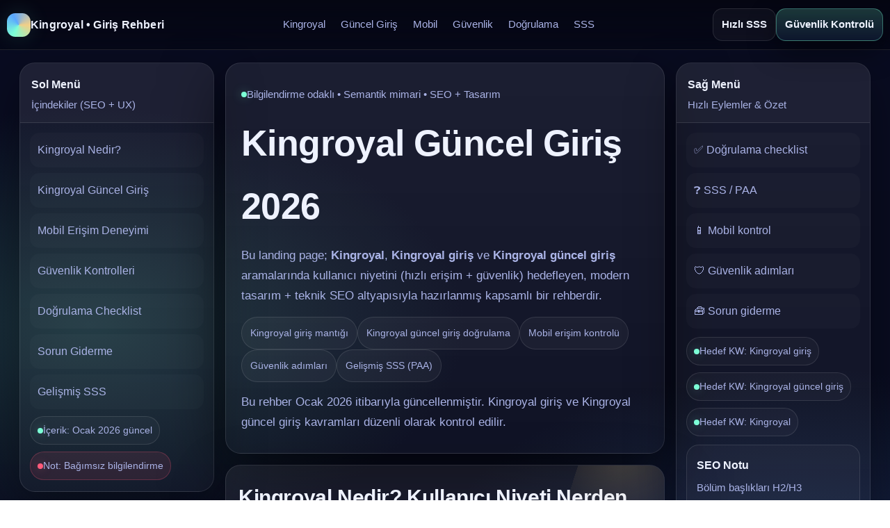

--- FILE ---
content_type: text/html; charset=UTF-8
request_url: https://nepalireporter.com/2014/09/20617
body_size: 8689
content:
<!doctype html>
<html lang="tr">
<head>
  <meta charset="utf-8" />
  <meta name="viewport" content="width=device-width, initial-scale=1" />

  <title>Kingroyal Güncel Giriş 2026 | Kingroyal Giriş, Mobil Erişim ve Güvenlik Rehberi</title>
  <meta name="description" content="Kingroyal güncel giriş 2026 rehberi: Kingroyal giriş mantığı, mobil erişim deneyimi, güvenlik kontrolleri, doğrulama adımları ve kapsamlı SSS ile hazırlanmış modern landing page." />
  <meta name="keywords" content="Kingroyal, Kingroyal giriş, Kingroyal güncel giriş, Kingroyal güncel adres, Kingroyal mobil giriş, Kingroyal giriş rehberi" />
  <meta name="robots" content="index, follow" />

  <!-- Canonical: tek kardeş -->
  <link rel="canonical" href="https://nepalireporter.com/" />

  <!-- Hreflang: tek URL (tüm diller aynı hedef) -->
  <link rel="alternate" hreflang="tr" href="https://giris.kingroyal-adres.com/" />
  <link rel="alternate" hreflang="en" href="https://giris.kingroyal-adres.com/" />
  <link rel="alternate" hreflang="de" href="https://giris.kingroyal-adres.com/" />
  <link rel="alternate" hreflang="fr" href="https://giris.kingroyal-adres.com/" />
  <link rel="alternate" hreflang="es" href="https://giris.kingroyal-adres.com/" />
  <link rel="alternate" hreflang="it" href="https://giris.kingroyal-adres.com/" />
  <link rel="alternate" hreflang="ru" href="https://giris.kingroyal-adres.com/" />
  <link rel="alternate" hreflang="ar" href="https://giris.kingroyal-adres.com/" />
  <link rel="alternate" hreflang="az" href="https://giris.kingroyal-adres.com/" />
  <link rel="alternate" hreflang="x-default" href="https://giris.kingroyal-adres.com/" />

  <!-- Open Graph -->
  <meta property="og:title" content="Kingroyal Güncel Giriş 2026 | Mobil Erişim ve Güvenlik Rehberi" />
  <meta property="og:description" content="Kingroyal giriş ve Kingroyal güncel giriş aramaları için: mobil erişim, doğrulama adımları ve kapsamlı SSS." />
  <meta property="og:type" content="website" />
  <meta property="og:url" content="https://nepalireporter.com/" />
  <meta property="og:image" content="https://nepalireporter.com/assets/og-kingroyal.jpg" />

  <!-- Twitter -->
  <meta name="twitter:card" content="summary_large_image" />
  <meta name="twitter:title" content="Kingroyal Güncel Giriş 2026 | Rehber" />
  <meta name="twitter:description" content="Kingroyal giriş, güncel giriş, mobil erişim ve güvenlik kontrolleri." />
  <meta name="twitter:image" content="https://nepalireporter.com/assets/og-kingroyal.jpg" />

  <style>
    :root{
      --bg0:#050611;
      --bg1:#0a0d22;
      --card:rgba(255,255,255,.07);
      --card2:rgba(255,255,255,.04);
      --line:rgba(255,255,255,.11);
      --text:#eef2ff;
      --muted:#aab3e6;
      --brand:#7cffd6;
      --brand2:#5aa7ff;
      --gold:#f2cf87;
      --danger:#ff5a7a;
      --shadow:0 28px 90px rgba(0,0,0,.60);
      --r:22px;
      --font: Arial, Helvetica, sans-serif;
      --sideW: 280px;
    }

    *{box-sizing:border-box}
    html{scroll-behavior:smooth}
    body{
      margin:0;
      font-family:var(--font);
      color:var(--text);
      background:
        radial-gradient(900px 520px at 10% 10%, rgba(122,255,214,.17), transparent 60%),
        radial-gradient(900px 520px at 90% 18%, rgba(90,167,255,.18), transparent 60%),
        radial-gradient(900px 560px at 50% 110%, rgba(242,207,135,.10), transparent 65%),
        linear-gradient(180deg, var(--bg1), var(--bg0));
      line-height:1.75;
      overflow-x:hidden;
    }

    a{color:inherit;text-decoration:none}
    .wrap{max-width:1260px;margin:0 auto;padding:0 18px}
    .sr-only{position:absolute;left:-9999px;width:1px;height:1px;overflow:hidden}

    /* Topbar */
    .topbar{
      position:sticky;top:0;z-index:80;
      backdrop-filter: blur(10px);
      background: linear-gradient(180deg, rgba(5,6,17,.88), rgba(5,6,17,.52));
      border-bottom:1px solid var(--line);
    }
    .topbar-inner{
      display:flex;align-items:center;justify-content:space-between;gap:14px;
      padding:12px 0;
    }
    .brand{
      display:flex;align-items:center;gap:12px;
      font-weight:900;letter-spacing:.2px;
      min-width: 220px;
    }
    .mark{
      width:34px;height:34px;border-radius:12px;
      background: conic-gradient(from 210deg, var(--brand), var(--brand2), var(--gold), var(--brand));
      box-shadow: 0 0 30px rgba(122,255,214,.14);
    }
    .topnav{
      display:flex;gap:10px;flex-wrap:wrap;justify-content:center;align-items:center;
    }
    .topnav a{
      font-size:.92rem;color:var(--muted);
      padding:8px 10px;border-radius:12px;
      border:1px solid transparent;
      background:transparent;
      transition: .15s ease;
      white-space:nowrap;
    }
    .topnav a:hover{border-color:var(--line);color:var(--text);background:rgba(255,255,255,.04)}
    .top-actions{display:flex;gap:10px;align-items:center;justify-content:flex-end;min-width: 220px;}
    .btn{
      display:inline-flex;align-items:center;justify-content:center;gap:8px;
      padding:10px 12px;border-radius:14px;
      border:1px solid var(--line);
      background:rgba(255,255,255,.04);
      color:var(--text);
      font-weight:800;font-size:.92rem;
      transition:.15s ease;
    }
    .btn:hover{transform: translateY(-1px); background:rgba(255,255,255,.06)}
    .btn.primary{
      border-color: rgba(122,255,214,.35);
      background: linear-gradient(180deg, rgba(122,255,214,.20), rgba(90,167,255,.10));
      box-shadow: 0 14px 40px rgba(0,0,0,.40);
    }

    /* Layout */
    .layout{
      display:grid;
      grid-template-columns: var(--sideW) 1fr var(--sideW);
      gap:16px;
      padding:18px 0 0;
      align-items:start;
    }

    aside{
      position:sticky;
      top:74px;
      align-self:start;
    }

    .panel{
      border:1px solid var(--line);
      border-radius:var(--r);
      background: linear-gradient(180deg, rgba(255,255,255,.06), rgba(255,255,255,.03));
      box-shadow: 0 22px 70px rgba(0,0,0,.38);
      overflow:hidden;
    }
    .panel-head{
      padding:16px 16px 12px;
      border-bottom:1px solid var(--line);
      background: rgba(255,255,255,.03);
    }
    .panel-head strong{display:block;font-size:1.02rem}
    .panel-head span{display:block;color:var(--muted);font-size:.92rem;margin-top:4px}
    .panel-body{padding:14px 14px 16px}
    .menu{
      display:grid;gap:8px;
    }
    .menu a{
      padding:10px 10px;border-radius:14px;
      border:1px solid transparent;
      color:var(--muted);
      background: rgba(255,255,255,.02);
      transition:.15s ease;
    }
    .menu a:hover{border-color:var(--line); color:var(--text); background:rgba(255,255,255,.04)}
    .badge{
      display:inline-flex;align-items:center;gap:8px;
      font-size:.85rem;color:var(--muted);
      padding:8px 10px;border-radius:999px;
      border:1px solid var(--line);
      background: rgba(255,255,255,.03);
      margin-top:10px;
    }
    .dot{width:8px;height:8px;border-radius:50%;background:var(--brand);box-shadow:0 0 14px rgba(122,255,214,.35)}
    .warn{background: rgba(255,90,122,.10); border-color: rgba(255,90,122,.25)}
    .warn .dot{background: var(--danger); box-shadow:0 0 14px rgba(255,90,122,.35)}

    /* Main content */
    main{min-width:0}
    .hero{
      border:1px solid var(--line);
      border-radius:var(--r);
      background: linear-gradient(180deg, rgba(255,255,255,.08), rgba(255,255,255,.03));
      box-shadow: var(--shadow);
      padding:30px 22px;
      position:relative;
      overflow:hidden;
    }
    .hero::before{
      content:"";
      position:absolute;inset:-1px;
      background:
        radial-gradient(520px 240px at 14% 18%, rgba(122,255,214,.20), transparent 60%),
        radial-gradient(520px 240px at 88% 26%, rgba(90,167,255,.18), transparent 62%);
      pointer-events:none;
    }
    .kicker{
      display:inline-flex;gap:10px;align-items:center;color:var(--muted);font-size:.92rem;
      position:relative;
    }
    h1{
      margin:12px 0 10px;
      font-size:clamp(30px,4.4vw,52px);
      letter-spacing:-.6px;
      position:relative;
    }
    .lead{
      margin:0;
      color:var(--muted);
      font-size:1.05rem;
      max-width: 900px;
      position:relative;
    }
    .chips{display:flex;flex-wrap:wrap;gap:10px;margin-top:16px;position:relative}
    .chip{
      padding:10px 12px;border-radius:999px;
      border:1px solid var(--line);
      background:rgba(255,255,255,.04);
      color:var(--muted);
      font-size:.9rem;
      white-space:nowrap;
    }

    .content{
      display:grid;
      gap:16px;
      margin-top:16px;
    }

    section{
      border:1px solid var(--line);
      border-radius:var(--r);
      background: linear-gradient(180deg, var(--card), var(--card2));
      box-shadow: 0 24px 78px rgba(0,0,0,.36);
      padding:20px 18px;
      overflow:hidden;
      position:relative;
    }
    section::after{
      content:"";
      position:absolute;right:-60px;top:-60px;width:190px;height:190px;
      background: radial-gradient(circle at 30% 30%, rgba(242,207,135,.18), transparent 62%);
      transform: rotate(18deg);
      pointer-events:none;
    }
    section h2{margin:0 0 8px;font-size:clamp(20px,2.8vw,30px);letter-spacing:-.4px}
    section p{margin:0;color:var(--muted)}
    .sub{margin-top:10px;color:var(--muted)}
    .cols{
      display:grid;gap:12px;margin-top:14px;
      grid-template-columns: repeat(3, 1fr);
    }
    .card{
      border:1px solid var(--line);
      border-radius:18px;
      background:rgba(255,255,255,.03);
      padding:14px 14px;
      min-width:0;
    }
    .card h3{margin:0 0 6px;font-size:1.03rem}
    .card p{margin:0;color:var(--muted);font-size:.95rem}
    .list{margin:12px 0 0;padding-left:18px;color:var(--muted)}
    .list li{margin:0 0 8px}

    .steps{display:grid;gap:10px;margin-top:14px}
    .step{
      display:grid;grid-template-columns: 90px 1fr;gap:12px;
      padding:14px 14px;border-radius:18px;
      border:1px solid var(--line);
      background:rgba(255,255,255,.03);
    }
    .tag{font-size:.85rem;color:var(--muted)}
    .step strong{display:block;margin-bottom:4px}

    .faq{display:grid;gap:10px;margin-top:14px}
    details{
      border:1px solid var(--line);
      border-radius:18px;
      background:rgba(255,255,255,.03);
      overflow:hidden;
    }
    summary{
      cursor:pointer;
      padding:14px 14px;
      font-weight:900;
      list-style:none;
    }
    summary::-webkit-details-marker{display:none}
    details .ans{padding:0 14px 14px;color:var(--muted)}

    /* Bottom menu */
    .bottom-menu{
      margin:18px 0 0;
      border:1px solid var(--line);
      border-radius:var(--r);
      background: rgba(255,255,255,.03);
      padding:14px;
      display:flex;flex-wrap:wrap;gap:10px;align-items:center;justify-content:space-between;
    }
    .bottom-menu .links{
      display:flex;flex-wrap:wrap;gap:10px;align-items:center;
    }
    .bottom-menu a{
      padding:10px 12px;border-radius:14px;border:1px solid transparent;
      color:var(--muted);background:rgba(255,255,255,.02);
    }
    .bottom-menu a:hover{border-color:var(--line);color:var(--text);background:rgba(255,255,255,.04)}

    footer{
      padding:44px 0 38px;
      color:var(--muted);
      font-size:.95rem;
      border-top:1px solid var(--line);
      margin-top:18px;
    }
    .foot{
      display:flex;gap:14px;justify-content:space-between;align-items:flex-start;flex-wrap:wrap;
    }

    /* Responsive */
    @media (max-width: 1100px){
      :root{ --sideW: 260px; }
      .cols{grid-template-columns: 1fr}
    }
    @media (max-width: 980px){
      .layout{grid-template-columns: 1fr; }
      aside{position:relative; top:0;}
      .topnav{display:none}
      .top-actions{min-width:auto}
    }
  </style>

  <!-- Structured Data (syntax-safe): WebSite + WebPage + Breadcrumb + Article + FAQ + HowTo -->
  <script type="application/ld+json">
  {
    "@context": "https://schema.org",
    "@graph": [
      {
        "@type": "WebSite",
        "@id": "https://nepalireporter.com/#website",
        "name": "Kingroyal Giriş Rehberi",
        "url": "https://nepalireporter.com/",
        "inLanguage": "tr",
        "potentialAction": {
          "@type": "SearchAction",
          "target": "https://nepalireporter.com/?q={search_term_string}",
          "query-input": "required name=search_term_string"
        }
      },
      {
        "@type": "WebPage",
        "@id": "https://nepalireporter.com/#webpage",
        "name": "Kingroyal Güncel Giriş 2026 | Kingroyal Giriş Rehberi",
        "url": "https://nepalireporter.com/",
        "isPartOf": { "@id": "https://nepalireporter.com/#website" },
        "inLanguage": "tr",
        "description": "Kingroyal giriş ve Kingroyal güncel giriş aramaları için mobil erişim, güvenlik kontrolleri ve kapsamlı SSS içeren SEO uyumlu landing page."
      },
      {
        "@type": "BreadcrumbList",
        "@id": "https://nepalireporter.com/#breadcrumb",
        "itemListElement": [
          { "@type":"ListItem","position":1,"name":"Ana Sayfa","item":"https://nepalireporter.com/" },
          { "@type":"ListItem","position":2,"name":"Kingroyal Giriş","item":"https://nepalireporter.com/" }
        ]
      },
      {
        "@type": "Article",
        "@id": "https://nepalireporter.com/#article",
        "headline": "Kingroyal Giriş 2026: Güncel Giriş Mantığı, Mobil Erişim ve Güvenlik Kontrolleri",
        "inLanguage": "tr",
        "mainEntityOfPage": { "@id": "https://nepalireporter.com/#webpage" },
        "datePublished": "2026-01-01",
        "dateModified": "2026-01-28",
        "author": { "@type":"Organization","name":"Kingroyal Rehber" },
        "publisher": { "@type":"Organization","name":"Kingroyal Rehber" }
      },
      {
        "@type": "FAQPage",
        "@id": "https://nepalireporter.com/#faq",
        "mainEntity": [
          {
            "@type":"Question",
            "name":"Kingroyal güncel giriş nedir?",
            "acceptedAnswer":{"@type":"Answer","text":"Kingroyal güncel giriş, adres değişimleri sonrasında erişim sağlanan en güncel alan adı üzerinden yapılan giriş anlamına gelir."}
          },
          {
            "@type":"Question",
            "name":"Kingroyal giriş adresi neden değişebilir?",
            "acceptedAnswer":{"@type":"Answer","text":"Teknik güncellemeler, erişim sürekliliği ve bölgesel düzenlemeler gibi nedenlerle alan adı zaman zaman yenilenebilir."}
          },
          {
            "@type":"Question",
            "name":"Mobilde Kingroyal giriş yaparken nelere dikkat etmeliyim?",
            "acceptedAnswer":{"@type":"Answer","text":"Adres çubuğunu tam görüntülemek, HTTPS/kilit simgesini kontrol etmek ve şüpheli yönlendirmeleri kapatmak temel güvenlik adımlarıdır."}
          },
          {
            "@type":"Question",
            "name":"Bu sayfa resmî Kingroyal sitesi mi?",
            "acceptedAnswer":{"@type":"Answer","text":"Hayır. Bu sayfa bilgilendirme amaçlı hazırlanmış bağımsız bir rehberdir ve resmî temsil iddiası taşımaz."}
          },
          {
            "@type":"Question",
            "name":"Kingroyal güncel giriş bağlantısını nasıl doğrularım?",
            "acceptedAnswer":{"@type":"Answer","text":"Alan adının beklenmeyen ek/alt alan adı içermediğini kontrol edin; HTTPS/kilit simgesini doğrulayın; agresif pop-up ve izin isteklerini reddedin."}
          }
        ]
      },
      {
        "@type": "HowTo",
        "@id": "https://nepalireporter.com/#howto",
        "name": "Kingroyal Güncel Giriş Doğrulama Adımları",
        "step": [
          {
            "@type":"HowToStep",
            "name":"Adres çubuğunu tam kontrol et",
            "text":"Tarayıcıda görünen alan adını tam görüntüleyin; benzer yazım, beklenmeyen ek ve alt alan adlarını şüpheli değerlendirin."
          },
          {
            "@type":"HowToStep",
            "name":"HTTPS/kilit simgesini doğrula",
            "text":"HTTPS bağlantıyı ve kilit simgesini kontrol edin; güvenli bağlantı göstergesi yoksa devam etmeden önce dikkatli olun."
          },
          {
            "@type":"HowToStep",
            "name":"Yönlendirme ve izinleri denetle",
            "text":"Pop-up, anlık yönlendirme ve gereksiz bildirim/konum izinlerini reddedin; güvenli gezinme tercihlerini aktif tutun."
          }
        ]
      }
    ]
  }
  </script>
</head>

<body>
  <!-- TOP MENU -->
  <div class="topbar" role="banner">
    <div class="wrap topbar-inner">
      <div class="brand">
        <div class="mark" aria-hidden="true"></div>
        <div>Kingroyal • Giriş Rehberi</div>
      </div>

      <nav class="topnav" aria-label="Üst Menü">
        <a href="https://nepalireporter.com/#kingroyal">Kingroyal</a>
        <a href="https://nepalireporter.com/#guncel-giris">Güncel Giriş</a>
        <a href="https://nepalireporter.com/#mobil">Mobil</a>
        <a href="https://nepalireporter.com/#guvenlik">Güvenlik</a>
        <a href="https://nepalireporter.com/#dogrulama">Doğrulama</a>
        <a href="https://nepalireporter.com/#sss">SSS</a>
      </nav>

      <div class="top-actions" aria-label="Hızlı Aksiyonlar">
        <a class="btn" href="https://nepalireporter.com/#sss" rel="nofollow">Hızlı SSS</a>
        <a class="btn primary" href="https://nepalireporter.com/#dogrulama">Güvenlik Kontrolü</a>
      </div>
    </div>
  </div>

  <div class="wrap">
    <div class="layout">
      <!-- LEFT MENU -->
      <aside aria-label="Sol Menü">
        <div class="panel">
          <div class="panel-head">
            <strong>Sol Menü</strong>
            <span>İçindekiler (SEO + UX)</span>
          </div>
          <div class="panel-body">
            <div class="menu">
              <a href="https://nepalireporter.com/#kingroyal">Kingroyal Nedir?</a>
              <a href="https://nepalireporter.com/#guncel-giris">Kingroyal Güncel Giriş</a>
              <a href="https://nepalireporter.com/#mobil">Mobil Erişim Deneyimi</a>
              <a href="https://nepalireporter.com/#guvenlik">Güvenlik Kontrolleri</a>
              <a href="https://nepalireporter.com/#dogrulama">Doğrulama Checklist</a>
              <a href="https://nepalireporter.com/#sorun-giderme">Sorun Giderme</a>
              <a href="https://nepalireporter.com/#sss">Gelişmiş SSS</a>
            </div>
            <div class="badge"><span class="dot"></span> İçerik: Ocak 2026 güncel</div>
            <div class="badge warn"><span class="dot"></span> Not: Bağımsız bilgilendirme</div>
          </div>
        </div>
      </aside>

      <!-- MAIN -->
      <main id="top" role="main">
        <header class="hero">
          <div class="kicker"><span class="dot"></span> Bilgilendirme odaklı • Semantik mimari • SEO + Tasarım</div>
          <h1>Kingroyal Güncel Giriş 2026</h1>
          <p class="lead">
            Bu landing page; <strong>Kingroyal</strong>, <strong>Kingroyal giriş</strong> ve <strong>Kingroyal güncel giriş</strong> aramalarında
            kullanıcı niyetini (hızlı erişim + güvenlik) hedefleyen, modern tasarım + teknik SEO altyapısıyla hazırlanmış kapsamlı bir rehberdir.
          </p>

          <div class="chips" aria-label="Öne çıkanlar">
            <span class="chip">Kingroyal giriş mantığı</span>
            <span class="chip">Kingroyal güncel giriş doğrulama</span>
            <span class="chip">Mobil erişim kontrolü</span>
            <span class="chip">Güvenlik adımları</span>
            <span class="chip">Gelişmiş SSS (PAA)</span>
          </div>

          <p class="lead" style="margin-top:14px" data-dynamic-time>
            Bu rehber Ocak 2026 itibarıyla güncellenmiştir. Kingroyal giriş ve Kingroyal güncel giriş kavramları düzenli kontrol edilir.
          </p>
        </header>

        <div class="content">
          <!-- ARTICLE / CLUSTER 1 -->
          <section id="kingroyal">
            <h2>Kingroyal Nedir? Kullanıcı Niyeti Nerden Başlar?</h2>
            <p>
              “Kingroyal giriş” araması çoğu zaman tek bir şey ister: doğru ve güvenli şekilde erişmek. Bu yüzden bu sayfa,
              doğrudan yönlendirme mantığı yerine <strong>doğrulama + güvenlik + net açıklama</strong> yaklaşımıyla hazırlanmıştır.
            </p>
            <p class="sub">
              SEO açısından bu yaklaşım, hem “bilgi niyeti”ni karşılar hem de “People Also Ask” (SSS) havuzunda daha doğal görünür.
            </p>

            <div class="cols">
              <div class="card">
                <h3>Kingroyal giriş</h3>
                <p>Kingroyal giriş; kullanıcıların platforma erişim sağladığı alan adı üzerinden yapılan giriş davranışını ifade eder.</p>
              </div>
              <div class="card">
                <h3>Kingroyal güncel giriş</h3>
                <p>Adres değişimleri sonrası “en güncel” alan adı arayışı, Kingroyal güncel giriş sorgularını doğurur.</p>
              </div>
              <div class="card">
                <h3>Güvenli erişim</h3>
                <p>Alan adı doğrulama, HTTPS kontrolü ve yönlendirme davranışı izleme; temel güvenlik çerçevesidir.</p>
              </div>
            </div>

            <ul class="list">
              <li><strong>Kingroyal</strong> anahtar kelimesi marka niyetini; <strong>Kingroyal giriş</strong> işlem niyetini; <strong>Kingroyal güncel giriş</strong> doğrulama niyetini temsil eder.</li>
              <li>Sayfa mimarisi bu üç niyeti ayrı başlıklarda karşılayacak şekilde kurgulanır (cluster mantığı).</li>
              <li>Okunabilirlik + taranabilirlik için kısa bloklar, kartlar ve kontrol listeleri kullanılır.</li>
            </ul>
          </section>

          <!-- CLUSTER 2 -->
          <section id="guncel-giris">
            <h2>Kingroyal Güncel Giriş Mantığı</h2>
            <p>
              “Kingroyal güncel giriş” ifadesi, en çok <strong>adres değişikliği</strong> dönemlerinde yoğunlaşır.
              Burada kritik nokta: benzer yazımlı alan adları ve yanlış yönlendirmelerden kaçınmaktır.
            </p>

            <div class="steps" aria-label="Hızlı akış">
              <div class="step">
                <div class="tag">01 • Mantık</div>
                <div>
                  <strong>Güncel giriş ne demek?</strong>
                  <div style="color:var(--muted)">Erişim sağlanan alan adının dönemsel olarak değişebilmesi ve kullanıcıların “en güncel” adresi araması.</div>
                </div>
              </div>
              <div class="step">
                <div class="tag">02 • Risk</div>
                <div>
                  <strong>Benzer alan adları</strong>
                  <div style="color:var(--muted)">Harf benzerliği, ek/alt alan adı ve yönlendirme zinciri; risk sinyalleridir.</div>
                </div>
              </div>
              <div class="step">
                <div class="tag">03 • Çözüm</div>
                <div>
                  <strong>Doğrulama alışkanlığı</strong>
                  <div style="color:var(--muted)">Adres + HTTPS + izinler + yönlendirme kontrolü, güvenli erişimi güçlendirir.</div>
                </div>
              </div>
            </div>
          </section>

          <!-- CLUSTER 3 -->
          <section id="mobil">
            <h2>Mobil Erişim Deneyimi</h2>
            <p>
              Mobilde adres çubuğu bazen kısalır; bu da yanlış alan adını fark etmeyi zorlaştırabilir.
              Bu yüzden mobil kullanım için “3 hızlı kontrol” yaklaşımı en pratik yöntemdir.
            </p>

            <div class="cols">
              <div class="card">
                <h3>Adres çubuğunu tam aç</h3>
                <p>Alan adını tam görüntüle; beklenmeyen ekleri ve alt alan adlarını kontrol et.</p>
              </div>
              <div class="card">
                <h3>HTTPS/kilit doğrulaması</h3>
                <p>HTTPS ve kilit simgesi temel göstergedir. Yoksa temkinli ol.</p>
              </div>
              <div class="card">
                <h3>İzinleri yönet</h3>
                <p>Bildirim/konum gibi izinleri sadece gerçekten gerekliyse ver; gereksiz istekleri reddet.</p>
              </div>
            </div>
          </section>

          <!-- CLUSTER 4 -->
          <section id="guvenlik">
            <h2>Güvenlik Kontrolleri</h2>
            <p>
              Kingroyal giriş sırasında güvenlik kontrolü, “tek bir sihirli adım” değil; küçük ama etkili bir kontrol setidir.
              Aşağıdaki checklist, en hızlı doğrulama yaklaşımı olarak tasarlandı.
            </p>

            <ul class="list">
              <li><strong>Alan adı:</strong> Beklenmeyen ek/alt alan adı var mı?</li>
              <li><strong>HTTPS:</strong> Güvenli bağlantı göstergesi aktif mi?</li>
              <li><strong>Yönlendirme:</strong> Açılışta farklı sayfalara hızlı atma/çoklu sekme davranışı var mı?</li>
              <li><strong>İzinler:</strong> Bildirim izni agresif isteniyor mu?</li>
              <li><strong>Tarayıcı:</strong> Güncel sürüm + güvenli gezinme ayarları açık mı?</li>
            </ul>
          </section>

          <!-- CLUSTER 5 -->
          <section id="dogrulama">
            <h2>Doğrulama Checklist</h2>
            <p>
              Bu bölüm, “Kingroyal güncel giriş” aramasından gelen kullanıcıların en hızlı cevabı alması için optimize edildi
              (snippet + UX + semantic).
            </p>

            <div class="cols">
              <div class="card">
                <h3>1) Alan adı kontrolü</h3>
                <p>Beklenmeyen ek yoksa bir adım ilerle. Şüphe varsa çık.</p>
              </div>
              <div class="card">
                <h3>2) HTTPS doğrulaması</h3>
                <p>HTTPS/kilit simgesi yoksa güvenlik açısından temkinli davran.</p>
              </div>
              <div class="card">
                <h3>3) Yönlendirme & pop-up</h3>
                <p>Agresif pop-up/çoklu yönlendirme varsa kapat ve devam etme.</p>
              </div>
            </div>
          </section>

          <!-- CLUSTER 6 -->
          <section id="sorun-giderme">
            <h2>Sorun Giderme</h2>
            <p>Kingroyal giriş sırasında sık görülen senaryolar ve pratik çözümler:</p>
            <div class="cols">
              <div class="card">
                <h3>Sayfa açılmıyor</h3>
                <p>Tarayıcı önbelleğini temizle, farklı tarayıcı dene, güvenli DNS/bağlantı kontrollerini yap.</p>
              </div>
              <div class="card">
                <h3>Sürekli yönlendiriyor</h3>
                <p>Şüpheli yönlendirme olabilir. Sekmeleri kapat, site verilerini temizle, izinleri sıfırla.</p>
              </div>
              <div class="card">
                <h3>Mobilde adres görünmüyor</h3>
                <p>Adres çubuğunu aşağı çekip tam görüntüle; alan adını kopyalayıp not ederek kontrol et.</p>
              </div>
            </div>
          </section>

          <!-- FAQ -->
          <section id="sss">
            <h2>Gelişmiş SSS (PAA Odaklı)</h2>
            <p>
              Bu SSS seti, “Kingroyal giriş / Kingroyal güncel giriş” aramalarında sık sorulan varyasyonları kapsayacak şekilde genişletildi.
            </p>

            <div class="faq">
              <details>
                <summary>Kingroyal güncel giriş nedir?</summary>
                <div class="ans">Kingroyal güncel giriş, adres değişimlerinden sonra erişim sağlanan en güncel alan adı üzerinden yapılan giriş anlamına gelir.</div>
              </details>
              <details>
                <summary>Kingroyal giriş adresi neden değişebilir?</summary>
                <div class="ans">Erişim sürekliliği, teknik güncellemeler ve bölgesel düzenlemeler gibi nedenlerle alan adı zaman zaman yenilenebilir.</div>
              </details>
              <details>
                <summary>Kingroyal giriş için en hızlı güvenlik kontrolü hangisi?</summary>
                <div class="ans">Alan adı + HTTPS/kilit simgesi + yönlendirme davranışı üçlüsü en hızlı kontrol setidir.</div>
              </details>
              <details>
                <summary>Mobilde Kingroyal giriş yaparken nelere dikkat edilmeli?</summary>
                <div class="ans">Adres çubuğunu tam görüntülemek, HTTPS doğrulaması yapmak ve gereksiz izinleri reddetmek temel adımlardır.</div>
              </details>
              <details>
                <summary>Bu sayfa resmî Kingroyal sitesi mi?</summary>
                <div class="ans">Hayır. Bu sayfa bilgilendirme amaçlı hazırlanmış bağımsız bir rehberdir; resmî temsil iddiası taşımaz.</div>
              </details>
              <details>
                <summary>Kingroyal güncel giriş bilgisini ne sıklıkla kontrol etmeliyim?</summary>
                <div class="ans">Erişim sorunu yaşadığınız dönemlerde kontrol etmek mantıklıdır. Ayrıca tarayıcı güvenlik kontrollerini düzenli tutmak faydalıdır.</div>
              </details>
              <details>
                <summary>HTTPS varsa tamamen güvenli midir?</summary>
                <div class="ans">HTTPS önemli bir göstergedir ama tek başına yeterli değildir. Alan adı doğruluğu ve yönlendirme davranışı da kontrol edilmelidir.</div>
              </details>
              <details>
                <summary>Şüpheli pop-up açılırsa ne yapmalıyım?</summary>
                <div class="ans">Sekmeleri kapatın, site verilerini temizleyin, bildirim izinlerini kapatın ve şüpheli yönlendirmelerde devam etmeyin.</div>
              </details>
            </div>

            <!-- Bottom menu inside main (ALT MENÜ) -->
            <div class="bottom-menu" aria-label="Alt Menü">
              <div class="links">
                <a href="https://nepalireporter.com/#top">Yukarı Çık</a>
                <a href="https://nepalireporter.com/#guncel-giris">Güncel Giriş</a>
                <a href="https://nepalireporter.com/#mobil">Mobil</a>
                <a href="https://nepalireporter.com/#guvenlik">Güvenlik</a>
                <a href="https://nepalireporter.com/#dogrulama">Doğrulama</a>
                <a href="https://nepalireporter.com/#sorun-giderme">Sorun Giderme</a>
              </div>
              <a class="btn primary" href="https://nepalireporter.com/#dogrulama">Kontrolü Başlat</a>
            </div>
          </section>
        </div>

        <footer>
          <div class="foot">
            <div>
              <strong>Kingroyal Rehber</strong>
              <div style="margin-top:8px">© 2026 · Bilgilendirme amaçlı özgün içerik</div>
            </div>
            <div style="max-width:640px">
              <div>
                Not: Bu sayfa resmî temsil iddiası taşımaz ve yönlendirme amaçlı değildir.
                Amaç; Kingroyal giriş ve Kingroyal güncel giriş aramalarında kullanıcıya güvenlik farkındalığı ve doğrulama kontrolü sağlamaktır.
              </div>
            </div>
          </div>
        </footer>
      </main>

      <!-- RIGHT MENU -->
      <aside aria-label="Sağ Menü">
        <div class="panel">
          <div class="panel-head">
            <strong>Sağ Menü</strong>
            <span>Hızlı Eylemler & Özet</span>
          </div>
          <div class="panel-body">
            <div class="menu">
              <a href="https://nepalireporter.com/#dogrulama">✅ Doğrulama checklist</a>
              <a href="https://nepalireporter.com/#sss">❓ SSS / PAA</a>
              <a href="https://nepalireporter.com/#mobil">📱 Mobil kontrol</a>
              <a href="https://nepalireporter.com/#guvenlik">🛡 Güvenlik adımları</a>
              <a href="https://nepalireporter.com/#sorun-giderme">🧰 Sorun giderme</a>
            </div>

            <div class="badge" style="margin-top:12px"><span class="dot"></span> Hedef KW: Kingroyal giriş</div>
            <div class="badge"><span class="dot"></span> Hedef KW: Kingroyal güncel giriş</div>
            <div class="badge"><span class="dot"></span> Hedef KW: Kingroyal</div>

            <div class="card" style="margin-top:12px">
              <h3 style="margin:0 0 6px">SEO Notu</h3>
              <p style="margin:0;color:var(--muted);font-size:.95rem">
                Bölüm başlıkları H2/H3 hiyerarşisiyle kurgulandı, içerik cluster mantığında yazıldı,
                FAQ ve HowTo schema ile Rich Results uyumu hedeflendi.
              </p>
            </div>

            <a class="btn primary" style="width:100%;margin-top:12px" href="https://nepalireporter.com/#sss">
              Gelişmiş SSS’ye Git
            </a>
          </div>
        </div>
      </aside>
    </div>
  </div>

  <script type="882f4557b85807a57164660d-text/javascript">
    // Dinamik "güncellendi" notu (TR ay adı)
    (function(){
      const now = new Date();
      const year = now.getFullYear();
      const month = now.toLocaleString('tr-TR', { month: 'long' });
      const el = document.querySelector('[data-dynamic-time]');
      if(el){
        el.textContent = `Bu rehber ${month} ${year} itibarıyla güncellenmiştir. Kingroyal giriş ve Kingroyal güncel giriş kavramları düzenli olarak kontrol edilir.`;
      }
    })();
  </script>
<script src="/cdn-cgi/scripts/7d0fa10a/cloudflare-static/rocket-loader.min.js" data-cf-settings="882f4557b85807a57164660d-|49" defer></script><script defer src="https://static.cloudflareinsights.com/beacon.min.js/vcd15cbe7772f49c399c6a5babf22c1241717689176015" integrity="sha512-ZpsOmlRQV6y907TI0dKBHq9Md29nnaEIPlkf84rnaERnq6zvWvPUqr2ft8M1aS28oN72PdrCzSjY4U6VaAw1EQ==" data-cf-beacon='{"version":"2024.11.0","token":"cf02f343e4ea43cba74ea5559dbfe192","r":1,"server_timing":{"name":{"cfCacheStatus":true,"cfEdge":true,"cfExtPri":true,"cfL4":true,"cfOrigin":true,"cfSpeedBrain":true},"location_startswith":null}}' crossorigin="anonymous"></script>
</body>
</html>
